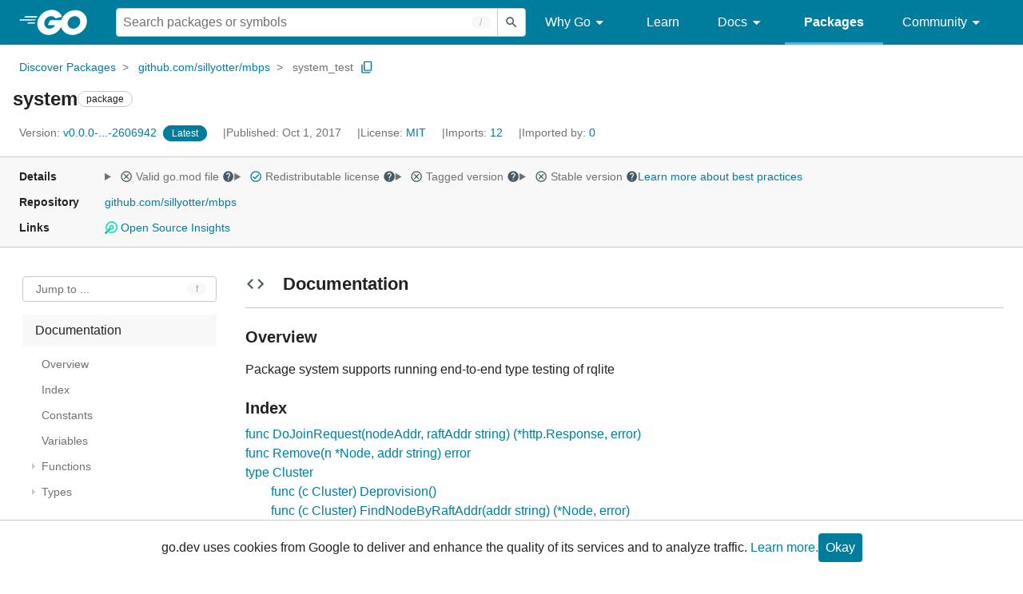

--- FILE ---
content_type: text/html; charset=utf-8
request_url: https://pkg.go.dev/github.com/sillyotter/mbps/system_test
body_size: 71541
content:


<!DOCTYPE html>
<html lang="en" data-layout="responsive" data-local="">
  <head>
    
    <script>
      window.addEventListener('error', window.__err=function f(e){f.p=f.p||[];f.p.push(e)});
    </script>
    <script>
      (function() {
        const theme = document.cookie.match(/prefers-color-scheme=(light|dark|auto)/)?.[1]
        if (theme) {
          document.querySelector('html').setAttribute('data-theme', theme);
        }
      }())
    </script>
    <meta charset="utf-8">
    <meta http-equiv="X-UA-Compatible" content="IE=edge">
    <meta name="viewport" content="width=device-width, initial-scale=1.0">
    <meta name="Description" content="Package system supports running end-to-end type testing of rqlite">
    
    <meta class="js-gtmID" data-gtmid="GTM-W8MVQXG">
    <link rel="shortcut icon" href="/static/shared/icon/favicon.ico">
    
  
    <link rel="canonical" href="https://pkg.go.dev/github.com/sillyotter/mbps/system_test">
  

    <link href="/static/frontend/frontend.min.css?version=prod-frontend-00127-v4s" rel="stylesheet">
    
    <link rel="search" type="application/opensearchdescription+xml" href="/opensearch.xml" title="Go Packages">
    
    
  <title>system package - github.com/sillyotter/mbps/system_test - Go Packages</title>

    
  <link href="/static/frontend/unit/unit.min.css?version=prod-frontend-00127-v4s" rel="stylesheet">
  
  <link href="/static/frontend/unit/main/main.min.css?version=prod-frontend-00127-v4s" rel="stylesheet">


  </head>
  <body>
    
    <script>
      function loadScript(src, mod = true) {
        let s = document.createElement('script');
        s.src = src;
        if (mod) {
          s.type = 'module';
          s.async = true;
          s.defer = true
        }
        document.head.appendChild(s);
      }
      loadScript("/third_party/dialog-polyfill/dialog-polyfill.js", false)
      loadScript("/static/frontend/frontend.js");
    </script>
    
  <header class="go-Header go-Header--full js-siteHeader">
    <div class="go-Header-inner go-Header-inner--dark">
      <nav class="go-Header-nav">
        <a href="https://go.dev/" class="js-headerLogo" data-gtmc="nav link"
            data-test-id="go-header-logo-link" role="heading" aria-level="1">
          <img class="go-Header-logo" src="/static/shared/logo/go-white.svg" alt="Go">
        </a>
         <div class="skip-navigation-wrapper">
            <a class="skip-to-content-link" aria-label="Skip to main content" href="#main-content"> Skip to Main Content </a>
          </div>
        <div class="go-Header-rightContent">
          
<div class="go-SearchForm js-searchForm">
  <form
    class="go-InputGroup go-ShortcutKey go-SearchForm-form"
    action="/search"
    data-shortcut="/"
    data-shortcut-alt="search"
    data-gtmc="search form"
    aria-label="Search for a package"
    role="search"
  >
    <input name="q" class="go-Input js-searchFocus" aria-label="Search for a package" type="search"
        autocapitalize="off" autocomplete="off" autocorrect="off" spellcheck="false"
        placeholder="Search packages or symbols"
        value="" />
    <input name="m" value="" hidden>
    <button class="go-Button go-Button--inverted" aria-label="Submit search">
      <img
        class="go-Icon"
        height="24"
        width="24"
        src="/static/shared/icon/search_gm_grey_24dp.svg"
        alt=""
      />
    </button>
  </form>
  <button class="go-SearchForm-expandSearch js-expandSearch" data-gtmc="nav button"
      aria-label="Open search" data-test-id="expand-search">
    <img class="go-Icon go-Icon--inverted" height="24" width="24"
        src="/static/shared/icon/search_gm_grey_24dp.svg" alt="">

  </button>
</div>

          <ul class="go-Header-menu">
            <li class="go-Header-menuItem">
              <a class="js-desktop-menu-hover" href="#" data-gtmc="nav link">
                Why Go
                <img class="go-Icon" height="24" width="24" src="/static/shared/icon/arrow_drop_down_gm_grey_24dp.svg" alt="submenu dropdown icon">
              </a>
              <ul class="go-Header-submenu go-Header-submenu--why js-desktop-submenu-hover" aria-label="submenu">
                  <li class="go-Header-submenuItem">
                    <div>
                      <a href="https://go.dev/solutions#case-studies">
                        <span>Case Studies</span>
                      </a>
                    </div>
                    <p>Common problems companies solve with Go</p>
                  </li>
                  <li class="go-Header-submenuItem">
                    <div>
                      <a href="https://go.dev/solutions#use-cases">
                        <span>Use Cases</span>
                      </a>
                    </div>
                    <p>Stories about how and why companies use Go</p>
                  </li>
                  <li class="go-Header-submenuItem">
                    <div>
                      <a href="https://go.dev/security/">
                        <span>Security</span>
                      </a>
                    </div>
                    <p>How Go can help keep you secure by default</p>
                  </li>
              </ul>
            </li>
            <li class="go-Header-menuItem">
              <a href="https://go.dev/learn/" data-gtmc="nav link">Learn</a>
            </li>
            <li class="go-Header-menuItem">
              <a class="js-desktop-menu-hover" href="#" data-gtmc="nav link">
                Docs
                <img class="go-Icon" height="24" width="24" src="/static/shared/icon/arrow_drop_down_gm_grey_24dp.svg" alt="submenu dropdown icon">
              </a>
              <ul class="go-Header-submenu go-Header-submenu--docs js-desktop-submenu-hover" aria-label="submenu">
                <li class="go-Header-submenuItem">
                  <div>
                    <a href="https://go.dev/doc/effective_go">
                      <span>Effective Go</span>
                    </a>
                  </div>
                  <p>Tips for writing clear, performant, and idiomatic Go code</p>
                </li>
                <li class="go-Header-submenuItem">
                  <div>
                    <a href="https://go.dev/doc/">
                      <span>Go User Manual</span>
                    </a>
                  </div>
                  <p>A complete introduction to building software with Go</p>
                </li>
                <li class="go-Header-submenuItem">
                  <div>
                    <a href="https://pkg.go.dev/std">
                      <span>Standard library</span>
                    </a>
                  </div>
                  <p>Reference documentation for Go's standard library</p>
                </li>
                <li class="go-Header-submenuItem">
                  <div>
                    <a href="https://go.dev/doc/devel/release">
                      <span>Release Notes</span>
                    </a>
                  </div>
                  <p>Learn what's new in each Go release</p>
                </li>
              </ul>
            </li>
            <li class="go-Header-menuItem go-Header-menuItem--active">
              <a href="/" data-gtmc="nav link">Packages</a>
            </li>
            <li class="go-Header-menuItem">
              <a class="js-desktop-menu-hover" href="#" data-gtmc="nav link">
                Community
                <img class="go-Icon" height="24" width="24" src="/static/shared/icon/arrow_drop_down_gm_grey_24dp.svg" alt="submenu dropdown icon">
              </a>
              <ul class="go-Header-submenu go-Header-submenu--community js-desktop-submenu-hover" aria-label="submenu">
                <li class="go-Header-submenuItem">
                  <div>
                    <a href="https://go.dev/talks/">
                      <span>Recorded Talks</span>
                    </a>
                  </div>
                  <p>Videos from prior events</p>
                </li>
                <li class="go-Header-submenuItem">
                  <div>
                    <a href="https://www.meetup.com/pro/go">
                      <span>Meetups</span>
                      <i class="material-icons">
                        <img class="go-Icon" height="24" width="24"
                            src="/static/shared/icon/launch_gm_grey_24dp.svg" alt="">
                      </i>
                    </a>
                  </div>
                  <p>Meet other local Go developers</p>
                </li>
                <li class="go-Header-submenuItem">
                  <div>
                    <a href="https://github.com/golang/go/wiki/Conferences">
                      <span>Conferences</span>
                      <i class="material-icons">
                        <img class="go-Icon" height="24" width="24"
                            src="/static/shared/icon/launch_gm_grey_24dp.svg" alt="">
                      </i>
                    </a>
                  </div>
                  <p>Learn and network with Go developers from around the world</p>
                </li>
                <li class="go-Header-submenuItem">
                  <div>
                    <a href="https://go.dev/blog">
                      <span>Go blog</span>
                    </a>
                  </div>
                  <p>The Go project's official blog.</p>
                </li>
                <li class="go-Header-submenuItem">
                  <div>
                    <a href="https://go.dev/help">
                      <span>Go project</span>
                    </a>
                  </div>
                  <p>Get help and stay informed from Go</p>
                </li>
                <li class="go-Header-submenuItem">
                  <div>
                    Get connected
                  </div>
                  <p></p>
                  <div class="go-Header-socialIcons">
                      <a
                        class="go-Header-socialIcon"
                        aria-label="Get connected with google-groups (Opens in new window)"
                        title="Get connected with google-groups (Opens in new window)"
                        href="https://groups.google.com/g/golang-nuts">
                        <img src="/static/shared/logo/social/google-groups.svg" />
                      </a>
                      <a
                        class="go-Header-socialIcon"
                        aria-label="Get connected with github (Opens in new window)"
                        title="Get connected with github (Opens in new window)"
                        href="https://github.com/golang">
                        <img src="/static/shared/logo/social/github.svg" />
                      </a>
                      <a
                        class="go-Header-socialIcon"
                        aria-label="Get connected with twitter (Opens in new window)"
                        title="Get connected with twitter (Opens in new window)"
                        href="https://twitter.com/golang">
                        <img src="/static/shared/logo/social/twitter.svg" />
                      </a>
                      <a
                        class="go-Header-socialIcon"
                        aria-label="Get connected with reddit (Opens in new window)"
                        title="Get connected with reddit (Opens in new window)"
                        href="https://www.reddit.com/r/golang/">
                        <img src="/static/shared/logo/social/reddit.svg" />
                      </a>
                      <a
                        class="go-Header-socialIcon"
                        aria-label="Get connected with slack (Opens in new window)"
                        title="Get connected with slack (Opens in new window)"
                        href="https://invite.slack.golangbridge.org/">
                        <img src="/static/shared/logo/social/slack.svg" />
                      </a>
                      <a
                        class="go-Header-socialIcon"
                        aria-label="Get connected with stack-overflow (Opens in new window)"
                        title=""
                        href="https://stackoverflow.com/collectives/go">
                        <img src="/static/shared/logo/social/stack-overflow.svg" />
                      </a>
                  </div>
                </li>
              </ul>
            </li>
          </ul>
          <button class="go-Header-navOpen js-headerMenuButton go-Header-navOpen--white" data-gtmc="nav button" aria-label="Open navigation">
          </button>
        </div>
      </nav>
    </div>
  </header>
  <aside class="go-NavigationDrawer js-header">
    <nav class="go-NavigationDrawer-nav">
      <div class="go-NavigationDrawer-header">
        <a href="https://go.dev/">
          <img class="go-NavigationDrawer-logo" src="/static/shared/logo/go-blue.svg" alt="Go.">
        </a>
      </div>
      <ul class="go-NavigationDrawer-list">
          <li class="go-NavigationDrawer-listItem js-mobile-subnav-trigger go-NavigationDrawer-hasSubnav">
            <a href="#">
              <span>Why Go</span>
              <i class="material-icons">
                <img class="go-Icon" height="24" width="24"
                  src="/static/shared/icon/navigate_next_gm_grey_24dp.svg" alt="">
              </i>
            </a>

            <div class="go-NavigationDrawer go-NavigationDrawer-submenuItem">
              <div class="go-NavigationDrawer-nav">
                <div class="go-NavigationDrawer-header">
                  <a href="#">
                    <i class="material-icons">
                      <img class="go-Icon" height="24" width="24"
                        src="/static/shared/icon/navigate_before_gm_grey_24dp.svg" alt="">
                      </i>
                      Why Go
                  </a>
                </div>
                <ul class="go-NavigationDrawer-list">
                  <li class="go-NavigationDrawer-listItem">
                    <a href="https://go.dev/solutions#case-studies">
                      Case Studies
                    </a>
                  </li>
                  <li class="go-NavigationDrawer-listItem">
                    <a href="https://go.dev/solutions#use-cases">
                      Use Cases
                    </a>
                  </li>
                  <li class="go-NavigationDrawer-listItem">
                    <a href="https://go.dev/security/">
                      Security
                    </a>
                  </li>
                </ul>
              </div>
            </div>
          </li>
          <li class="go-NavigationDrawer-listItem">
            <a href="https://go.dev/learn/">Learn</a>
          </li>
          <li class="go-NavigationDrawer-listItem js-mobile-subnav-trigger go-NavigationDrawer-hasSubnav">
            <a href="#">
              <span>Docs</span>
              <i class="material-icons">
                <img class="go-Icon" height="24" width="24"
                  src="/static/shared/icon/navigate_next_gm_grey_24dp.svg" alt="">
              </i>
            </a>

            <div class="go-NavigationDrawer go-NavigationDrawer-submenuItem">
              <div class="go-NavigationDrawer-nav">
                <div class="go-NavigationDrawer-header">
                  <a href="#"><i class="material-icons">
                    <img class="go-Icon" height="24" width="24"
                      src="/static/shared/icon/navigate_before_gm_grey_24dp.svg" alt="">
                    </i>
                    Docs
                  </a>
                </div>
                <ul class="go-NavigationDrawer-list">
                  <li class="go-NavigationDrawer-listItem">
                    <a href="https://go.dev/doc/effective_go">
                      Effective Go
                    </a>
                  </li>
                  <li class="go-NavigationDrawer-listItem">
                    <a href="https://go.dev/doc/">
                      Go User Manual
                    </a>
                  </li>
                  <li class="go-NavigationDrawer-listItem">
                    <a href="https://pkg.go.dev/std">
                      Standard library
                    </a>
                  </li>
                  <li class="go-NavigationDrawer-listItem">
                    <a href="https://go.dev/doc/devel/release">
                      Release Notes
                    </a>
                  </li>
                </ul>
              </div>
            </div>
          </li>
          <li class="go-NavigationDrawer-listItem go-NavigationDrawer-listItem--active">
            <a href="/">Packages</a>
          </li>
          <li class="go-NavigationDrawer-listItem js-mobile-subnav-trigger go-NavigationDrawer-hasSubnav">
            <a href="#">
              <span>Community</span>
              <i class="material-icons">
                <img class="go-Icon" height="24" width="24"
                  src="/static/shared/icon/navigate_next_gm_grey_24dp.svg" alt="">
              </i>
            </a>
            <div class="go-NavigationDrawer go-NavigationDrawer-submenuItem">
              <div class="go-NavigationDrawer-nav">
                <div class="go-NavigationDrawer-header">
                  <a href="#">
                    <i class="material-icons">
                      <img class="go-Icon" height="24" width="24"
                        src="/static/shared/icon/navigate_before_gm_grey_24dp.svg" alt="">
                    </i>
                    Community
                  </a>
                </div>
                <ul class="go-NavigationDrawer-list">
                  <li class="go-NavigationDrawer-listItem">
                    <a href="https://go.dev/talks/">
                      Recorded Talks
                    </a>
                  </li>
                  <li class="go-NavigationDrawer-listItem">
                    <a href="https://www.meetup.com/pro/go">
                      Meetups
                      <i class="material-icons">
                      <img class="go-Icon" height="24" width="24"
                          src="/static/shared/icon/launch_gm_grey_24dp.svg" alt="">
                      </i>
                    </a>
                  </li>
                  <li class="go-NavigationDrawer-listItem">
                    <a href="https://github.com/golang/go/wiki/Conferences">
                      Conferences
                      <i class="material-icons">
                        <img class="go-Icon" height="24" width="24" src="/static/shared/icon/launch_gm_grey_24dp.svg" alt="">
                      </i>
                    </a>
                  </li>
                  <li class="go-NavigationDrawer-listItem">
                    <a href="https://go.dev/blog">
                      Go blog
                    </a>
                  </li>
                  <li class="go-NavigationDrawer-listItem">
                    <a href="https://go.dev/help">
                      Go project
                    </a>
                  </li>
                  <li class="go-NavigationDrawer-listItem">
                    <div>Get connected</div>
                    <div class="go-Header-socialIcons">
                        <a class="go-Header-socialIcon" href="https://groups.google.com/g/golang-nuts"><img src="/static/shared/logo/social/google-groups.svg" /></a>
                        <a class="go-Header-socialIcon" href="https://github.com/golang"><img src="/static/shared/logo/social/github.svg" /></a>
                        <a class="go-Header-socialIcon" href="https://twitter.com/golang"><img src="/static/shared/logo/social/twitter.svg" /></a>
                        <a class="go-Header-socialIcon" href="https://www.reddit.com/r/golang/"><img src="/static/shared/logo/social/reddit.svg" /></a>
                        <a class="go-Header-socialIcon" href="https://invite.slack.golangbridge.org/"><img src="/static/shared/logo/social/slack.svg" /></a>
                        <a class="go-Header-socialIcon" href="https://stackoverflow.com/collectives/go"><img src="/static/shared/logo/social/stack-overflow.svg" /></a>
                    </div>
                  </li>
                </ul>
              </div>
            </div>
          </li>
      </ul>
    </nav>
  </aside>
  <div class="go-NavigationDrawer-scrim js-scrim" role="presentation"></div>

    
  <main class="go-Main" id="main-content">
    <div class="go-Main-banner" role="alert"></div>
    <header class="go-Main-header js-mainHeader">
  
  
  <nav class="go-Main-headerBreadcrumb go-Breadcrumb" aria-label="Breadcrumb" data-test-id="UnitHeader-breadcrumb">
    <ol>
      
        
          <li data-test-id="UnitHeader-breadcrumbItem">
            <a href="/" data-gtmc="breadcrumb link">Discover Packages</a>
          </li>
        
          <li data-test-id="UnitHeader-breadcrumbItem">
            <a href="/github.com/sillyotter/mbps" data-gtmc="breadcrumb link">github.com/sillyotter/mbps</a>
          </li>
        
        <li>
          <a href="/github.com/sillyotter/mbps@v0.0.0-20171001102827-2606942b7396/system_test" data-gtmc="breadcrumb link" aria-current="location"
              data-test-id="UnitHeader-breadcrumbCurrent">
            system_test
          </a>
          
            <button
              class="go-Button go-Button--inline go-Clipboard js-clipboard"
              title="Copy path to clipboard.&#10;&#10;github.com/sillyotter/mbps/system_test"
              aria-label="Copy Path to Clipboard"
              data-to-copy="github.com/sillyotter/mbps/system_test"
              data-gtmc="breadcrumbs button"
            >
              <img
                class="go-Icon go-Icon--accented"
                height="24"
                width="24"
                src="/static/shared/icon/content_copy_gm_grey_24dp.svg"
                alt=""
              >
            </button>
          
        
      </li>
    </ol>
  </nav>

  <div class="go-Main-headerContent">
    
  <div class="go-Main-headerTitle js-stickyHeader">
    <a class="go-Main-headerLogo" href="https://go.dev/" aria-hidden="true" tabindex="-1" data-gtmc="header link" aria-label="Link to Go Homepage">
      <img height="78" width="207" src="/static/shared/logo/go-blue.svg" alt="Go">
    </a>
    <h1 class="UnitHeader-titleHeading" data-test-id="UnitHeader-title">system</h1>
    
      <span class="go-Chip go-Chip--inverted">package</span>
    
    
      
        <button
          class="go-Button go-Button--inline go-Clipboard js-clipboard"
          title="Copy path to clipboard.&#10;&#10;github.com/sillyotter/mbps/system_test"
          aria-label="Copy Path to Clipboard"
          data-to-copy="github.com/sillyotter/mbps/system_test"
          data-gtmc="title button"
          tabindex="-1"
        >
          <img
            class="go-Icon go-Icon--accented"
            height="24"
            width="24"
            src="/static/shared/icon/content_copy_gm_grey_24dp.svg"
            alt=""
          />
        </button>
      
    
  </div>

    
      
  <div class="go-Main-headerDetails">
    
      
  <span class="go-Main-headerDetailItem" data-test-id="UnitHeader-version">
    <a href="?tab=versions" aria-label="Version: v0.0.0-...-2606942" 
    data-gtmc="header link" aria-describedby="version-description">
      <span class="go-textSubtle" aria-hidden="true">Version: </span>
        v0.0.0-...-2606942
    </a>
    <div class="screen-reader-only" id="version-description" hidden>
      Opens a new window with list of versions in this module.
    </div>
    
    <span class="DetailsHeader-badge--latest" data-test-id="UnitHeader-minorVersionBanner">
      <span class="go-Chip DetailsHeader-span--latest">Latest</span>
      <span class="go-Chip DetailsHeader-span--notAtLatest">
        Latest
        
  <details class="go-Tooltip js-tooltip" data-gtmc="tooltip">
    <summary>
      <img class="go-Icon go-Icon--inverted" height="24" width="24" src="/static/shared/icon/alert_gm_grey_24dp.svg" alt="Warning">
    </summary>
    <p>This package is not in the latest version of its module.</p>
  </details>

      </span>
      <a href="/github.com/sillyotter/mbps/system_test" aria-label="Go to Latest Version" data-gtmc="header link">
        <span class="go-Chip go-Chip--alert DetailsHeader-span--goToLatest">Go to latest</span>
      </a>
    </span>
  </span>

      
  <span class="go-Main-headerDetailItem" data-test-id="UnitHeader-commitTime">
    Published: Oct  1, 2017
  </span>

      
  <span class="go-Main-headerDetailItem" data-test-id="UnitHeader-licenses">
    License: <a href="/github.com/sillyotter/mbps/system_test?tab=licenses" data-test-id="UnitHeader-license" 
        data-gtmc="header link" aria-describedby="license-description">MIT</a>
      
    
  </span>
  <div class="screen-reader-only" id="license-description" hidden>
    Opens a new window with license information.
  </div>

      
        
  <span class="go-Main-headerDetailItem" data-test-id="UnitHeader-imports">
    <a href="/github.com/sillyotter/mbps/system_test?tab=imports" aria-label="Imports: 12"
        data-gtmc="header link" aria-describedby="imports-description">
      <span class="go-textSubtle">Imports: </span>12
    </a>
  </span>
  <div class="screen-reader-only" id="imports-description" hidden>
    Opens a new window with list of imports.
  </div>

        
  <span class="go-Main-headerDetailItem" data-test-id="UnitHeader-importedby">
    <a href="/github.com/sillyotter/mbps/system_test?tab=importedby" aria-label="Imported By: 0"
        data-gtmc="header link" aria-describedby="importedby-description">
       <span class="go-textSubtle">Imported by: </span>0
    </a>
  </span>
  <div class="screen-reader-only" id="importedby-description" hidden>
    Opens a new window with list of known importers.
  </div>

      
    
  </div>
  
  <div class="UnitHeader-overflowContainer">
    <svg class="UnitHeader-overflowImage" xmlns="http://www.w3.org/2000/svg" height="24" viewBox="0 0 24 24" width="24">
      <path d="M0 0h24v24H0z" fill="none"/>
      <path d="M12 8c1.1 0 2-.9 2-2s-.9-2-2-2-2 .9-2 2 .9 2 2 2zm0 2c-1.1 0-2 .9-2 2s.9 2 2 2 2-.9 2-2-.9-2-2-2zm0 6c-1.1 0-2 .9-2 2s.9 2 2 2 2-.9 2-2-.9-2-2-2z"/>
    </svg>
    <select class="UnitHeader-overflowSelect js-selectNav" tabindex="-1">
      <option value="/">Main</option>
      <option value="/github.com/sillyotter/mbps/system_test?tab=versions">
        Versions
      </option>
      <option value="/github.com/sillyotter/mbps/system_test?tab=licenses">
        Licenses
      </option>
      
        <option value="/github.com/sillyotter/mbps/system_test?tab=imports">
          Imports
        </option>
        <option value="/github.com/sillyotter/mbps/system_test?tab=importedby">
          Imported By
        </option>
      
    </select>
  </div>


    
  </div>

</header>
    
      <aside class="go-Main-aside  js-mainAside">
  
  <div class="UnitMeta">
    <h2 class="go-textLabel">Details</h2>
    
  <ul class="UnitMeta-details">
    <li>
      <details class="go-Tooltip js-tooltip" data-gtmc="tooltip">
        <summary class="go-textSubtle">
          
  <img class="go-Icon"
    tabindex="0"
    role="button"src="/static/shared/icon/cancel_gm_grey_24dp.svg" alt="unchecked" aria-label="Missing or invalid file, toggle tooltip"height="24" width="24">

          Valid go.mod file
          <img class="go-Icon" role="button" tabindex="0" src="/static/shared/icon/help_gm_grey_24dp.svg" alt="" aria-label="Toggle go.mod validity tooltip" height="24" width="24">
        </summary>
        <p aria-live="polite" role="tooltip">
          The Go module system was introduced in Go 1.11 and is the official dependency management
          solution for Go.
        </p>
      </details>
    </li>
    <li>
      <details class="go-Tooltip js-tooltip" data-gtmc="tooltip">
        <summary class="go-textSubtle">
          
  <img class="go-Icon go-Icon--accented"
    tabindex="0"
    role="button"src="/static/shared/icon/check_circle_gm_grey_24dp.svg" alt="checked" aria-label="Valid file, toggle tooltip"height="24" width="24">

          Redistributable license
          <img class="go-Icon" role="button" tabindex="0" src="/static/shared/icon/help_gm_grey_24dp.svg" alt="" aria-label="Toggle redistributable help tooltip" height="24" width="24">
        </summary>
        <p aria-live="polite" role="tooltip">
          Redistributable licenses place minimal restrictions on how software can be used,
          modified, and redistributed.
        </p>
      </details>
    </li>
    <li>
      <details class="go-Tooltip js-tooltip" data-gtmc="tooltip">
        <summary class="go-textSubtle">
          
  <img class="go-Icon"
    tabindex="0"
    role="button"src="/static/shared/icon/cancel_gm_grey_24dp.svg" alt="unchecked" aria-label="Missing or invalid file, toggle tooltip"height="24" width="24">

          Tagged version
          <img class="go-Icon" role="button" tabindex="0" src="/static/shared/icon/help_gm_grey_24dp.svg" alt="" aria-label="Toggle tagged version tooltip" height="24" width="24">
        </summary>
        <p aria-live="polite" role="tooltip">Modules with tagged versions give importers more predictable builds.</p>
      </details>
    </li>
    <li>
      <details class="go-Tooltip js-tooltip" data-gtmc="tooltip">
        <summary class="go-textSubtle">
          
  <img class="go-Icon"
    tabindex="0"
    role="button"src="/static/shared/icon/cancel_gm_grey_24dp.svg" alt="unchecked" aria-label="Missing or invalid file, toggle tooltip"height="24" width="24">

          Stable version
          <img class="go-Icon" role="button" tabindex="0" aria-label="Toggle stable version tooltip" src="/static/shared/icon/help_gm_grey_24dp.svg" alt="" height="24" width="24">
        </summary>
        <p aria-live="polite" role="tooltip">When a project reaches major version v1 it is considered stable.</p>
      </details>
    </li>
    <li class="UnitMeta-detailsLearn">
      <a href="/about#best-practices" data-gtmc="meta link">Learn more about best practices</a>
    </li>
  </ul>

    <h2 class="go-textLabel">Repository</h2>
    <div class="UnitMeta-repo">
      
        <a href="https://github.com/sillyotter/mbps" title="https://github.com/sillyotter/mbps" target="_blank" rel="noopener">
          github.com/sillyotter/mbps
        </a>
      
    </div>
    
      <h2 class="go-textLabel" data-test-id="links-heading">Links</h2>
      <ul class="UnitMeta-links">
        
        
          <li>
            <a href="https://deps.dev/go/github.com%2Fsillyotter%2Fmbps/v0.0.0-20171001102827-2606942b7396" title="View this module on Open Source Insights"
              target="_blank" rel="noopener" data-test-id="meta-link-depsdev">
              <img class="link-Icon" src="/static/shared/icon/depsdev-logo.svg"
                alt="Open Source Insights Logo" />
              Open Source Insights
            </a>
          </li>
        
        
        
  

        
  

        
  

      </ul>
    
  </div>

</aside>
    
    <nav class="go-Main-nav go-Main-nav--sticky js-mainNav" aria-label="Outline">
  <div class="go-Main-navDesktop">
    
  <div class="UnitOutline-jumpTo">
    <button class="UnitOutline-jumpToInput go-ShortcutKey js-jumpToInput"
        aria-controls="jump-to-modal"
        aria-label="Open Jump to Identifier"
        data-shortcut="f"
        data-shortcut-alt="find"
        data-test-id="jump-to-button" data-gtmc="outline button">
      Jump to ...
    </button>
  </div>
  <ul class="go-Tree js-tree" role="tree" aria-label="Outline">
    
    
      <li>
        <a href="#section-documentation" data-gtmc="outline link">
          Documentation
        </a>
        
<ul>
  
    <li>
      <a href="#pkg-overview" data-gtmc="doc outline link">Overview</a>
    </li>
  <li class="DocNav-overview">
      <a href="#pkg-index" data-gtmc="doc outline link">
        Index
      </a>
    </li>
    <li class="DocNav-constants">
      <a href="#pkg-constants" data-gtmc="doc outline link">
        Constants
      </a>
    </li>
    <li class="DocNav-variables">
      <a href="#pkg-variables" data-gtmc="doc outline link">
        Variables
      </a>
    </li>
    <li class="DocNav-functions">
      <a href="#pkg-functions" data-gtmc="doc outline link">
        Functions
      </a>
      
        <ul>
          
            <li>
              <a href="#DoJoinRequest" title="DoJoinRequest(nodeAddr, raftAddr)" data-gtmc="doc outline link">
                DoJoinRequest(nodeAddr, raftAddr)
              </a>
            </li>
          
            <li>
              <a href="#Remove" title="Remove(n, addr)" data-gtmc="doc outline link">
                Remove(n, addr)
              </a>
            </li>
          
        </ul>
      
    </li>
    <li class="DocNav-types">
      <a href="#pkg-types" data-gtmc="doc outline link">
        Types
      </a>
      <ul>
        
          
          <li>
            <a href="#Cluster" title="type Cluster" data-gtmc="doc outline link">
              type Cluster
            </a>
            
              <ul>
                
                
                  <li>
                    <a href="#Cluster.Deprovision" title="(c) Deprovision()"
                        data-gtmc="doc outline link">
                      (c) Deprovision()
                    </a>
                  </li>
                
                  <li>
                    <a href="#Cluster.FindNodeByRaftAddr" title="(c) FindNodeByRaftAddr(addr)"
                        data-gtmc="doc outline link">
                      (c) FindNodeByRaftAddr(addr)
                    </a>
                  </li>
                
                  <li>
                    <a href="#Cluster.Followers" title="(c) Followers()"
                        data-gtmc="doc outline link">
                      (c) Followers()
                    </a>
                  </li>
                
                  <li>
                    <a href="#Cluster.Leader" title="(c) Leader()"
                        data-gtmc="doc outline link">
                      (c) Leader()
                    </a>
                  </li>
                
                  <li>
                    <a href="#Cluster.RemoveNode" title="(c) RemoveNode(node)"
                        data-gtmc="doc outline link">
                      (c) RemoveNode(node)
                    </a>
                  </li>
                
                  <li>
                    <a href="#Cluster.WaitForNewLeader" title="(c) WaitForNewLeader(old)"
                        data-gtmc="doc outline link">
                      (c) WaitForNewLeader(old)
                    </a>
                  </li>
                
              </ul>
             
          </li>
        
          
          <li>
            <a href="#Node" title="type Node" data-gtmc="doc outline link">
              type Node
            </a>
            
              <ul>
                
                
                  <li>
                    <a href="#Node.ConfirmRedirect" title="(n) ConfirmRedirect(host)"
                        data-gtmc="doc outline link">
                      (n) ConfirmRedirect(host)
                    </a>
                  </li>
                
                  <li>
                    <a href="#Node.Deprovision" title="(n) Deprovision()"
                        data-gtmc="doc outline link">
                      (n) Deprovision()
                    </a>
                  </li>
                
                  <li>
                    <a href="#Node.Execute" title="(n) Execute(stmt)"
                        data-gtmc="doc outline link">
                      (n) Execute(stmt)
                    </a>
                  </li>
                
                  <li>
                    <a href="#Node.ExecuteMulti" title="(n) ExecuteMulti(stmts)"
                        data-gtmc="doc outline link">
                      (n) ExecuteMulti(stmts)
                    </a>
                  </li>
                
                  <li>
                    <a href="#Node.Expvar" title="(n) Expvar()"
                        data-gtmc="doc outline link">
                      (n) Expvar()
                    </a>
                  </li>
                
                  <li>
                    <a href="#Node.Join" title="(n) Join(leader)"
                        data-gtmc="doc outline link">
                      (n) Join(leader)
                    </a>
                  </li>
                
                  <li>
                    <a href="#Node.Query" title="(n) Query(stmt)"
                        data-gtmc="doc outline link">
                      (n) Query(stmt)
                    </a>
                  </li>
                
                  <li>
                    <a href="#Node.QueryMulti" title="(n) QueryMulti(stmts)"
                        data-gtmc="doc outline link">
                      (n) QueryMulti(stmts)
                    </a>
                  </li>
                
                  <li>
                    <a href="#Node.SameAs" title="(n) SameAs(o)"
                        data-gtmc="doc outline link">
                      (n) SameAs(o)
                    </a>
                  </li>
                
                  <li>
                    <a href="#Node.Status" title="(n) Status()"
                        data-gtmc="doc outline link">
                      (n) Status()
                    </a>
                  </li>
                
                  <li>
                    <a href="#Node.WaitForLeader" title="(n) WaitForLeader()"
                        data-gtmc="doc outline link">
                      (n) WaitForLeader()
                    </a>
                  </li>
                
              </ul>
             
          </li>
         
      </ul>
    </li>
  
  
</ul>

      </li>
    
    
      <li>
        <a href="#section-sourcefiles" data-gtmc="outline link">
          Source Files
        </a>
      </li>
    
    
  </ul>

  </div>
  <div class="go-Main-navMobile js-mainNavMobile">
    <label class="go-Label">
      <select class="go-Select">
        
          <option selected disabled>Documentation</option>
        
      </select>
    </label>
  </div>
</nav>
    <article class="go-Main-article js-mainContent">
  <div class="UnitDetails" data-test-id="UnitDetails" style="display: block;">
    <div class="UnitDetails-content js-unitDetailsContent" data-test-id="UnitDetails-content">
      
      
        
          
  <div class="UnitDoc">
    <h2 class="UnitDoc-title" id="section-documentation">
      <img class="go-Icon" height="24" width="24" src="/static/shared/icon/code_gm_grey_24dp.svg" alt="">
      Documentation
      <a class="UnitDoc-idLink" href="#section-documentation" title="Go to Documentation" aria-label="Go to Documentation">¶</a>
    </h2>
    
  
    
  

    <div class="Documentation js-documentation">
      
        

<div class="Documentation-content js-docContent"> <section class="Documentation-overview">
    <h3 tabindex="-1" id="pkg-overview" class="Documentation-overviewHeader">Overview <a href="#pkg-overview" title="Go to Overview" aria-label="Go to Overview">¶</a></h3>

<p>Package system supports running end-to-end type testing of rqlite
</p>
</section><section class="Documentation-index">
    <h3 id="pkg-index" class="Documentation-indexHeader">Index <a href="#pkg-index" title="Go to Index" aria-label="Go to Index">¶</a></h3>

<ul class="Documentation-indexList">
<li class="Documentation-indexFunction">
        <a href="#DoJoinRequest">func DoJoinRequest(nodeAddr, raftAddr string) (*http.Response, error)</a></li>
<li class="Documentation-indexFunction">
        <a href="#Remove">func Remove(n *Node, addr string) error</a></li>
<li class="Documentation-indexType">
          <a href="#Cluster">type Cluster</a></li>
<li><ul class="Documentation-indexTypeMethods">
<li>
            <a href="#Cluster.Deprovision">func (c Cluster) Deprovision()</a></li>
<li>
            <a href="#Cluster.FindNodeByRaftAddr">func (c Cluster) FindNodeByRaftAddr(addr string) (*Node, error)</a></li>
<li>
            <a href="#Cluster.Followers">func (c Cluster) Followers() ([]*Node, error)</a></li>
<li>
            <a href="#Cluster.Leader">func (c Cluster) Leader() (*Node, error)</a></li>
<li>
            <a href="#Cluster.RemoveNode">func (c Cluster) RemoveNode(node *Node)</a></li>
<li>
            <a href="#Cluster.WaitForNewLeader">func (c Cluster) WaitForNewLeader(old *Node) (*Node, error)</a></li>
</ul></li>
<li class="Documentation-indexType">
          <a href="#Node">type Node</a></li>
<li><ul class="Documentation-indexTypeMethods">
<li>
            <a href="#Node.ConfirmRedirect">func (n *Node) ConfirmRedirect(host string) bool</a></li>
<li>
            <a href="#Node.Deprovision">func (n *Node) Deprovision()</a></li>
<li>
            <a href="#Node.Execute">func (n *Node) Execute(stmt string) (string, error)</a></li>
<li>
            <a href="#Node.ExecuteMulti">func (n *Node) ExecuteMulti(stmts []string) (string, error)</a></li>
<li>
            <a href="#Node.Expvar">func (n *Node) Expvar() (string, error)</a></li>
<li>
            <a href="#Node.Join">func (n *Node) Join(leader *Node) error</a></li>
<li>
            <a href="#Node.Query">func (n *Node) Query(stmt string) (string, error)</a></li>
<li>
            <a href="#Node.QueryMulti">func (n *Node) QueryMulti(stmts []string) (string, error)</a></li>
<li>
            <a href="#Node.SameAs">func (n *Node) SameAs(o *Node) bool</a></li>
<li>
            <a href="#Node.Status">func (n *Node) Status() (string, error)</a></li>
<li>
            <a href="#Node.WaitForLeader">func (n *Node) WaitForLeader() (string, error)</a></li>
</ul></li>
</ul>
</section><h3 tabindex="-1" id="pkg-constants" class="Documentation-constantsHeader">Constants <a href="#pkg-constants" title="Go to Constants" aria-label="Go to Constants">¶</a></h3>

  <section class="Documentation-constants"><p class="Documentation-empty">This section is empty.</p></section>

  <h3 tabindex="-1" id="pkg-variables" class="Documentation-variablesHeader">Variables <a href="#pkg-variables" title="Go to Variables" aria-label="Go to Variables">¶</a></h3>

  <section class="Documentation-variables"><p class="Documentation-empty">This section is empty.</p></section>

  <h3 tabindex="-1" id="pkg-functions" class="Documentation-functionsHeader">Functions <a href="#pkg-functions" title="Go to Functions" aria-label="Go to Functions">¶</a></h3>

  <section class="Documentation-functions"><div class="Documentation-function">
	  
  
  
    <h4 tabindex="-1" id="DoJoinRequest" data-kind="function" class="Documentation-functionHeader">
      <span>func <a class="Documentation-source" href="https://github.com/sillyotter/mbps/blob/2606942b7396/system_test/helpers.go#L285">DoJoinRequest</a> <a class="Documentation-idLink" href="#DoJoinRequest" title="Go to DoJoinRequest" aria-label="Go to DoJoinRequest">¶</a></span>
  <span class="Documentation-sinceVersion">
    
  </span>
</h4>

    
    <div class="Documentation-declaration">
      <pre>func DoJoinRequest(nodeAddr, raftAddr <a href="/builtin#string">string</a>) (*<a href="/net/http">http</a>.<a href="/net/http#Response">Response</a>, <a href="/builtin#error">error</a>)</pre>
    </div>
  <p>DoJoinRequest sends a join request to nodeAddr, for raftAddr.
</p>

  

        </div><div class="Documentation-function">
	  
  
  
    <h4 tabindex="-1" id="Remove" data-kind="function" class="Documentation-functionHeader">
      <span>func <a class="Documentation-source" href="https://github.com/sillyotter/mbps/blob/2606942b7396/system_test/helpers.go#L266">Remove</a> <a class="Documentation-idLink" href="#Remove" title="Go to Remove" aria-label="Go to Remove">¶</a></span>
  <span class="Documentation-sinceVersion">
    
  </span>
</h4>

    
    <div class="Documentation-declaration">
      <pre>func Remove(n *<a href="#Node">Node</a>, addr <a href="/builtin#string">string</a>) <a href="/builtin#error">error</a></pre>
    </div>
  <p>Remove tells the cluster at n to remove the node at addr. Assumes n is the leader.
</p>

  

        </div></section>

  <h3 tabindex="-1" id="pkg-types" class="Documentation-typesHeader">Types <a href="#pkg-types" title="Go to Types" aria-label="Go to Types">¶</a></h3>

  <section class="Documentation-types"><div class="Documentation-type">
      
  
  
    <h4 tabindex="-1" id="Cluster" data-kind="type" class="Documentation-typeHeader">
      <span>type <a class="Documentation-source" href="https://github.com/sillyotter/mbps/blob/2606942b7396/system_test/helpers.go#L183">Cluster</a> <a class="Documentation-idLink" href="#Cluster" title="Go to Cluster" aria-label="Go to Cluster">¶</a></span>
  <span class="Documentation-sinceVersion">
    
  </span>
</h4>

    
    <div class="Documentation-declaration">
      <pre>type Cluster []*<a href="#Node">Node</a></pre>
    </div>
  <p>Cluster represents a cluster of nodes.
</p>
<div class="Documentation-typeMethod">
    
  
  
    <h4 tabindex="-1" id="Cluster.Deprovision" data-kind="method" class="Documentation-typeMethodHeader">
      <span>func (Cluster) <a class="Documentation-source" href="https://github.com/sillyotter/mbps/blob/2606942b7396/system_test/helpers.go#L259">Deprovision</a> <a class="Documentation-idLink" href="#Cluster.Deprovision" title="Go to Cluster.Deprovision" aria-label="Go to Cluster.Deprovision">¶</a></span>
  <span class="Documentation-sinceVersion">
    
  </span>
</h4>

    
    <div class="Documentation-declaration">
      <pre>func (c <a href="#Cluster">Cluster</a>) Deprovision()</pre>
    </div>
  <p>Deprovision deprovisions every node in the cluster.
</p>

  

  </div><div class="Documentation-typeMethod">
    
  
  
    <h4 tabindex="-1" id="Cluster.FindNodeByRaftAddr" data-kind="method" class="Documentation-typeMethodHeader">
      <span>func (Cluster) <a class="Documentation-source" href="https://github.com/sillyotter/mbps/blob/2606942b7396/system_test/helpers.go#L249">FindNodeByRaftAddr</a> <a class="Documentation-idLink" href="#Cluster.FindNodeByRaftAddr" title="Go to Cluster.FindNodeByRaftAddr" aria-label="Go to Cluster.FindNodeByRaftAddr">¶</a></span>
  <span class="Documentation-sinceVersion">
    
  </span>
</h4>

    
    <div class="Documentation-declaration">
      <pre>func (c <a href="#Cluster">Cluster</a>) FindNodeByRaftAddr(addr <a href="/builtin#string">string</a>) (*<a href="#Node">Node</a>, <a href="/builtin#error">error</a>)</pre>
    </div>
  <p>FindNodeByRaftAddr returns the node with the given Raft address.
</p>

  

  </div><div class="Documentation-typeMethod">
    
  
  
    <h4 tabindex="-1" id="Cluster.Followers" data-kind="method" class="Documentation-typeMethodHeader">
      <span>func (Cluster) <a class="Documentation-source" href="https://github.com/sillyotter/mbps/blob/2606942b7396/system_test/helpers.go#L218">Followers</a> <a class="Documentation-idLink" href="#Cluster.Followers" title="Go to Cluster.Followers" aria-label="Go to Cluster.Followers">¶</a></span>
  <span class="Documentation-sinceVersion">
    
  </span>
</h4>

    
    <div class="Documentation-declaration">
      <pre>func (c <a href="#Cluster">Cluster</a>) Followers() ([]*<a href="#Node">Node</a>, <a href="/builtin#error">error</a>)</pre>
    </div>
  <p>Followers returns the slice of nodes in the cluster that are followers.
</p>

  

  </div><div class="Documentation-typeMethod">
    
  
  
    <h4 tabindex="-1" id="Cluster.Leader" data-kind="method" class="Documentation-typeMethodHeader">
      <span>func (Cluster) <a class="Documentation-source" href="https://github.com/sillyotter/mbps/blob/2606942b7396/system_test/helpers.go#L186">Leader</a> <a class="Documentation-idLink" href="#Cluster.Leader" title="Go to Cluster.Leader" aria-label="Go to Cluster.Leader">¶</a></span>
  <span class="Documentation-sinceVersion">
    
  </span>
</h4>

    
    <div class="Documentation-declaration">
      <pre>func (c <a href="#Cluster">Cluster</a>) Leader() (*<a href="#Node">Node</a>, <a href="/builtin#error">error</a>)</pre>
    </div>
  <p>Leader returns the leader node of a cluster.
</p>

  

  </div><div class="Documentation-typeMethod">
    
  
  
    <h4 tabindex="-1" id="Cluster.RemoveNode" data-kind="method" class="Documentation-typeMethodHeader">
      <span>func (Cluster) <a class="Documentation-source" href="https://github.com/sillyotter/mbps/blob/2606942b7396/system_test/helpers.go#L239">RemoveNode</a> <a class="Documentation-idLink" href="#Cluster.RemoveNode" title="Go to Cluster.RemoveNode" aria-label="Go to Cluster.RemoveNode">¶</a></span>
  <span class="Documentation-sinceVersion">
    
  </span>
</h4>

    
    <div class="Documentation-declaration">
      <pre>func (c <a href="#Cluster">Cluster</a>) RemoveNode(node *<a href="#Node">Node</a>)</pre>
    </div>
  <p>RemoveNode removes the given node from the list of nodes representing
a cluster.
</p>

  

  </div><div class="Documentation-typeMethod">
    
  
  
    <h4 tabindex="-1" id="Cluster.WaitForNewLeader" data-kind="method" class="Documentation-typeMethodHeader">
      <span>func (Cluster) <a class="Documentation-source" href="https://github.com/sillyotter/mbps/blob/2606942b7396/system_test/helpers.go#L195">WaitForNewLeader</a> <a class="Documentation-idLink" href="#Cluster.WaitForNewLeader" title="Go to Cluster.WaitForNewLeader" aria-label="Go to Cluster.WaitForNewLeader">¶</a></span>
  <span class="Documentation-sinceVersion">
    
  </span>
</h4>

    
    <div class="Documentation-declaration">
      <pre>func (c <a href="#Cluster">Cluster</a>) WaitForNewLeader(old *<a href="#Node">Node</a>) (*<a href="#Node">Node</a>, <a href="/builtin#error">error</a>)</pre>
    </div>
  <p>WaitForNewLeader waits for the leader to change from the node passed in.
</p>

  

  </div>
  

    </div><div class="Documentation-type">
      
  
  
    <h4 tabindex="-1" id="Node" data-kind="type" class="Documentation-typeHeader">
      <span>type <a class="Documentation-source" href="https://github.com/sillyotter/mbps/blob/2606942b7396/system_test/helpers.go#L20">Node</a> <a class="Documentation-idLink" href="#Node" title="Go to Node" aria-label="Go to Node">¶</a></span>
  <span class="Documentation-sinceVersion">
    
  </span>
</h4>

    
    <div class="Documentation-declaration">
      <pre>type Node struct {
<span id="Node.APIAddr" data-kind="field">	APIAddr  <a href="/builtin#string">string</a>
</span><span id="Node.RaftAddr" data-kind="field">	RaftAddr <a href="/builtin#string">string</a>
</span><span id="Node.Dir" data-kind="field">	Dir      <a href="/builtin#string">string</a>
</span><span id="Node.Store" data-kind="field">	Store    *<a href="/github.com/sillyotter/mbps@v0.0.0-20171001102827-2606942b7396/store">store</a>.<a href="/github.com/sillyotter/mbps@v0.0.0-20171001102827-2606942b7396/store#Store">Store</a>
</span><span id="Node.Service" data-kind="field">	Service  *<a href="/github.com/sillyotter/mbps@v0.0.0-20171001102827-2606942b7396/http">httpd</a>.<a href="/github.com/sillyotter/mbps@v0.0.0-20171001102827-2606942b7396/http#Service">Service</a>
</span>}</pre>
    </div>
  <p>Node represents a node under test.
</p>
<div class="Documentation-typeMethod">
    
  
  
    <h4 tabindex="-1" id="Node.ConfirmRedirect" data-kind="method" class="Documentation-typeMethodHeader">
      <span>func (*Node) <a class="Documentation-source" href="https://github.com/sillyotter/mbps/blob/2606942b7396/system_test/helpers.go#L137">ConfirmRedirect</a> <a class="Documentation-idLink" href="#Node.ConfirmRedirect" title="Go to Node.ConfirmRedirect" aria-label="Go to Node.ConfirmRedirect">¶</a></span>
  <span class="Documentation-sinceVersion">
    
  </span>
</h4>

    
    <div class="Documentation-declaration">
      <pre>func (n *<a href="#Node">Node</a>) ConfirmRedirect(host <a href="/builtin#string">string</a>) <a href="/builtin#bool">bool</a></pre>
    </div>
  <p>ConfirmRedirect confirms that the node responds with a redirect to the given host.
</p>

  

  </div><div class="Documentation-typeMethod">
    
  
  
    <h4 tabindex="-1" id="Node.Deprovision" data-kind="method" class="Documentation-typeMethodHeader">
      <span>func (*Node) <a class="Documentation-source" href="https://github.com/sillyotter/mbps/blob/2606942b7396/system_test/helpers.go#L34">Deprovision</a> <a class="Documentation-idLink" href="#Node.Deprovision" title="Go to Node.Deprovision" aria-label="Go to Node.Deprovision">¶</a></span>
  <span class="Documentation-sinceVersion">
    
  </span>
</h4>

    
    <div class="Documentation-declaration">
      <pre>func (n *<a href="#Node">Node</a>) Deprovision()</pre>
    </div>
  <p>Deprovision shuts down and removes all resources associated with the node.
</p>

  

  </div><div class="Documentation-typeMethod">
    
  
  
    <h4 tabindex="-1" id="Node.Execute" data-kind="method" class="Documentation-typeMethodHeader">
      <span>func (*Node) <a class="Documentation-source" href="https://github.com/sillyotter/mbps/blob/2606942b7396/system_test/helpers.go#L46">Execute</a> <a class="Documentation-idLink" href="#Node.Execute" title="Go to Node.Execute" aria-label="Go to Node.Execute">¶</a></span>
  <span class="Documentation-sinceVersion">
    
  </span>
</h4>

    
    <div class="Documentation-declaration">
      <pre>func (n *<a href="#Node">Node</a>) Execute(stmt <a href="/builtin#string">string</a>) (<a href="/builtin#string">string</a>, <a href="/builtin#error">error</a>)</pre>
    </div>
  <p>Execute executes a single statement against the node.
</p>

  

  </div><div class="Documentation-typeMethod">
    
  
  
    <h4 tabindex="-1" id="Node.ExecuteMulti" data-kind="method" class="Documentation-typeMethodHeader">
      <span>func (*Node) <a class="Documentation-source" href="https://github.com/sillyotter/mbps/blob/2606942b7396/system_test/helpers.go#L51">ExecuteMulti</a> <a class="Documentation-idLink" href="#Node.ExecuteMulti" title="Go to Node.ExecuteMulti" aria-label="Go to Node.ExecuteMulti">¶</a></span>
  <span class="Documentation-sinceVersion">
    
  </span>
</h4>

    
    <div class="Documentation-declaration">
      <pre>func (n *<a href="#Node">Node</a>) ExecuteMulti(stmts []<a href="/builtin#string">string</a>) (<a href="/builtin#string">string</a>, <a href="/builtin#error">error</a>)</pre>
    </div>
  <p>ExecuteMulti executes multiple statements against the node.
</p>

  

  </div><div class="Documentation-typeMethod">
    
  
  
    <h4 tabindex="-1" id="Node.Expvar" data-kind="method" class="Documentation-typeMethodHeader">
      <span>func (*Node) <a class="Documentation-source" href="https://github.com/sillyotter/mbps/blob/2606942b7396/system_test/helpers.go#L118">Expvar</a> <a class="Documentation-idLink" href="#Node.Expvar" title="Go to Node.Expvar" aria-label="Go to Node.Expvar">¶</a></span>
  <span class="Documentation-sinceVersion">
    
  </span>
</h4>

    
    <div class="Documentation-declaration">
      <pre>func (n *<a href="#Node">Node</a>) Expvar() (<a href="/builtin#string">string</a>, <a href="/builtin#error">error</a>)</pre>
    </div>
  <p>Expvar returns the expvar output for node.
</p>

  

  </div><div class="Documentation-typeMethod">
    
  
  
    <h4 tabindex="-1" id="Node.Join" data-kind="method" class="Documentation-typeMethodHeader">
      <span>func (*Node) <a class="Documentation-source" href="https://github.com/sillyotter/mbps/blob/2606942b7396/system_test/helpers.go#L86">Join</a> <a class="Documentation-idLink" href="#Node.Join" title="Go to Node.Join" aria-label="Go to Node.Join">¶</a></span>
  <span class="Documentation-sinceVersion">
    
  </span>
</h4>

    
    <div class="Documentation-declaration">
      <pre>func (n *<a href="#Node">Node</a>) Join(leader *<a href="#Node">Node</a>) <a href="/builtin#error">error</a></pre>
    </div>
  <p>Join instructs this node to join the leader.
</p>

  

  </div><div class="Documentation-typeMethod">
    
  
  
    <h4 tabindex="-1" id="Node.Query" data-kind="method" class="Documentation-typeMethodHeader">
      <span>func (*Node) <a class="Documentation-source" href="https://github.com/sillyotter/mbps/blob/2606942b7396/system_test/helpers.go#L60">Query</a> <a class="Documentation-idLink" href="#Node.Query" title="Go to Node.Query" aria-label="Go to Node.Query">¶</a></span>
  <span class="Documentation-sinceVersion">
    
  </span>
</h4>

    
    <div class="Documentation-declaration">
      <pre>func (n *<a href="#Node">Node</a>) Query(stmt <a href="/builtin#string">string</a>) (<a href="/builtin#string">string</a>, <a href="/builtin#error">error</a>)</pre>
    </div>
  <p>Query runs a single query against the node.
</p>

  

  </div><div class="Documentation-typeMethod">
    
  
  
    <h4 tabindex="-1" id="Node.QueryMulti" data-kind="method" class="Documentation-typeMethodHeader">
      <span>func (*Node) <a class="Documentation-source" href="https://github.com/sillyotter/mbps/blob/2606942b7396/system_test/helpers.go#L77">QueryMulti</a> <a class="Documentation-idLink" href="#Node.QueryMulti" title="Go to Node.QueryMulti" aria-label="Go to Node.QueryMulti">¶</a></span>
  <span class="Documentation-sinceVersion">
    
  </span>
</h4>

    
    <div class="Documentation-declaration">
      <pre>func (n *<a href="#Node">Node</a>) QueryMulti(stmts []<a href="/builtin#string">string</a>) (<a href="/builtin#string">string</a>, <a href="/builtin#error">error</a>)</pre>
    </div>
  <p>Query runs multiple queries against the node.
</p>

  

  </div><div class="Documentation-typeMethod">
    
  
  
    <h4 tabindex="-1" id="Node.SameAs" data-kind="method" class="Documentation-typeMethodHeader">
      <span>func (*Node) <a class="Documentation-source" href="https://github.com/sillyotter/mbps/blob/2606942b7396/system_test/helpers.go#L29">SameAs</a> <a class="Documentation-idLink" href="#Node.SameAs" title="Go to Node.SameAs" aria-label="Go to Node.SameAs">¶</a></span>
  <span class="Documentation-sinceVersion">
    
  </span>
</h4>

    
    <div class="Documentation-declaration">
      <pre>func (n *<a href="#Node">Node</a>) SameAs(o *<a href="#Node">Node</a>) <a href="/builtin#bool">bool</a></pre>
    </div>
  <p>SameAs returns true if this node is the same as node o.
</p>

  

  </div><div class="Documentation-typeMethod">
    
  
  
    <h4 tabindex="-1" id="Node.Status" data-kind="method" class="Documentation-typeMethodHeader">
      <span>func (*Node) <a class="Documentation-source" href="https://github.com/sillyotter/mbps/blob/2606942b7396/system_test/helpers.go#L99">Status</a> <a class="Documentation-idLink" href="#Node.Status" title="Go to Node.Status" aria-label="Go to Node.Status">¶</a></span>
  <span class="Documentation-sinceVersion">
    
  </span>
</h4>

    
    <div class="Documentation-declaration">
      <pre>func (n *<a href="#Node">Node</a>) Status() (<a href="/builtin#string">string</a>, <a href="/builtin#error">error</a>)</pre>
    </div>
  <p>Status returns the status and diagnostic output for node.
</p>

  

  </div><div class="Documentation-typeMethod">
    
  
  
    <h4 tabindex="-1" id="Node.WaitForLeader" data-kind="method" class="Documentation-typeMethodHeader">
      <span>func (*Node) <a class="Documentation-source" href="https://github.com/sillyotter/mbps/blob/2606942b7396/system_test/helpers.go#L41">WaitForLeader</a> <a class="Documentation-idLink" href="#Node.WaitForLeader" title="Go to Node.WaitForLeader" aria-label="Go to Node.WaitForLeader">¶</a></span>
  <span class="Documentation-sinceVersion">
    
  </span>
</h4>

    
    <div class="Documentation-declaration">
      <pre>func (n *<a href="#Node">Node</a>) WaitForLeader() (<a href="/builtin#string">string</a>, <a href="/builtin#error">error</a>)</pre>
    </div>
  <p>WaitForLeader blocks for up to 10 seconds until the node detects a leader.
</p>

  

  </div>
  

    </div></section></div> 







      
    </div>
  </div>

        
      
      
        
  <div class="UnitFiles js-unitFiles">
    <h2 class="UnitFiles-title" id="section-sourcefiles">
      <img class="go-Icon" height="24" width="24" src="/static/shared/icon/insert_drive_file_gm_grey_24dp.svg" alt="">
      Source Files
      <a class="UnitFiles-idLink" href="#section-sourcefiles" title="Go to Source Files" aria-label="Go to Source Files">¶</a>
    </h2><div class="UnitFiles-titleLink">
      <a href="https://github.com/sillyotter/mbps/tree/2606942b7396/system_test" target="_blank" rel="noopener">View all Source files</a>
    </div><div>
      <ul class="UnitFiles-fileList"><li><a href="https://github.com/sillyotter/mbps/blob/2606942b7396/system_test/helpers.go" target="_blank" rel="noopener" title="helpers.go">helpers.go</a></li><li><a href="https://github.com/sillyotter/mbps/blob/2606942b7396/system_test/system.go" target="_blank" rel="noopener" title="system.go">system.go</a></li></ul>
    </div>
  </div>

      
      
    </div>
  </div>
  <div id="showInternal-description" hidden> Click to show internal directories. </div>
  <div id="hideInternal-description" hidden> Click to hide internal directories. </div>
</article>
    <footer class="go-Main-footer"></footer>
  </main>

    
  <footer class="go-Footer">
    
    <div class="go-Footer-links">
      <div class="go-Footer-linkColumn">
        <a href="https://go.dev/solutions" class="go-Footer-link go-Footer-link--primary"
            data-gtmc="footer link">
          Why Go
        </a>
        <a href="https://go.dev/solutions#use-cases" class="go-Footer-link"
            data-gtmc="footer link">
          Use Cases
        </a>
        <a href="https://go.dev/solutions#case-studies" class="go-Footer-link"
            data-gtmc="footer link">
          Case Studies
        </a>
      </div>
      <div class="go-Footer-linkColumn">
        <a href="https://learn.go.dev/" class="go-Footer-link go-Footer-link--primary"
            data-gtmc="footer link">
          Get Started
        </a>
        <a href="https://play.golang.org" class="go-Footer-link" data-gtmc="footer link">
          Playground
        </a>
        <a href="https://tour.golang.org" class="go-Footer-link" data-gtmc="footer link">
          Tour
        </a>
        <a href="https://stackoverflow.com/questions/tagged/go?tab=Newest" class="go-Footer-link"
            data-gtmc="footer link">
          Stack Overflow
        </a>
        <a href="https://go.dev/help" class="go-Footer-link"
            data-gtmc="footer link">
          Help
        </a>
      </div>
      <div class="go-Footer-linkColumn">
        <a href="https://pkg.go.dev" class="go-Footer-link go-Footer-link--primary"
            data-gtmc="footer link">
          Packages
        </a>
        <a href="/std" class="go-Footer-link" data-gtmc="footer link">
          Standard Library
        </a>
        <a href="/golang.org/x" class="go-Footer-link" data-gtmc="footer link">
          Sub-repositories
        </a>
        <a href="https://pkg.go.dev/about" class="go-Footer-link" data-gtmc="footer link">
          About Go Packages
        </a>
      </div>
      <div class="go-Footer-linkColumn">
        <a href="https://go.dev/project" class="go-Footer-link go-Footer-link--primary"
            data-gtmc="footer link">
          About
        </a>
        <a href="https://go.dev/dl/" class="go-Footer-link" data-gtmc="footer link">Download</a>
        <a href="https://go.dev/blog" class="go-Footer-link" data-gtmc="footer link">Blog</a>
        <a href="https://github.com/golang/go/issues" class="go-Footer-link" data-gtmc="footer link">
          Issue Tracker
        </a>
        <a href="https://go.dev/doc/devel/release.html" class="go-Footer-link"
            data-gtmc="footer link">
          Release Notes
        </a>
        <a href="https://go.dev/brand" class="go-Footer-link" data-gtmc="footer link">
          Brand Guidelines
        </a>
        <a href="https://go.dev/conduct" class="go-Footer-link" data-gtmc="footer link">
          Code of Conduct
        </a>
      </div>
      <div class="go-Footer-linkColumn">
        <a href="https://www.twitter.com/golang" class="go-Footer-link go-Footer-link--primary"
            data-gtmc="footer link">
          Connect
        </a>
        <a href="https://www.twitter.com/golang" class="go-Footer-link" data-gtmc="footer link">
          Twitter
        </a>
        <a href="https://github.com/golang" class="go-Footer-link" data-gtmc="footer link">GitHub</a>
        <a href="https://invite.slack.golangbridge.org/" class="go-Footer-link"
            data-gtmc="footer link">
          Slack
        </a>
        <a href="https://reddit.com/r/golang" class="go-Footer-link" data-gtmc="footer link">
          r/golang
        </a>
        <a href="https://www.meetup.com/pro/go" class="go-Footer-link" data-gtmc="footer link">
          Meetup
        </a>
        <a href="https://golangweekly.com/" class="go-Footer-link" data-gtmc="footer link">
          Golang Weekly
        </a>
      </div>
    </div>
    <div class="go-Footer-bottom">
      <img class="go-Footer-gopher"  width="1431" height="901"
          src="/static/shared/gopher/pilot-bust-1431x901.svg" alt="Gopher in flight goggles">
      <ul class="go-Footer-listRow">
        <li class="go-Footer-listItem">
          <a href="https://go.dev/copyright" data-gtmc="footer link">Copyright</a>
        </li>
        <li class="go-Footer-listItem">
          <a href="https://go.dev/tos" data-gtmc="footer link">Terms of Service</a>
        </li>
        <li class="go-Footer-listItem">
          <a href="http://www.google.com/intl/en/policies/privacy/" data-gtmc="footer link"
              target="_blank" rel="noopener">
            Privacy Policy
          </a>
        </li>
        <li class="go-Footer-listItem">
          <a href="https://go.dev/s/pkgsite-feedback" target="_blank" rel="noopener"
              data-gtmc="footer link">
            Report an Issue
          </a>
        </li>
        <li class="go-Footer-listItem">
          <button class="go-Button go-Button--text go-Footer-toggleTheme js-toggleTheme" aria-label="Theme Toggle">
            <img data-value="auto" class="go-Icon go-Icon--inverted" height="24" width="24" src="/static/shared/icon/brightness_6_gm_grey_24dp.svg" alt="System theme">
            <img data-value="dark" class="go-Icon go-Icon--inverted" height="24" width="24" src="/static/shared/icon/brightness_2_gm_grey_24dp.svg" alt="Dark theme">
            <img data-value="light" class="go-Icon go-Icon--inverted" height="24" width="24" src="/static/shared/icon/light_mode_gm_grey_24dp.svg" alt="Light theme">
            <p> Theme Toggle </p>
          </button>
        </li>
        <li class="go-Footer-listItem">
          <button class="go-Button go-Button--text go-Footer-keyboard js-openShortcuts" aria-label="Shorcuts Modal">
            <img class="go-Icon go-Icon--inverted" height="24" width="24" src="/static/shared/icon/keyboard_grey_24dp.svg" alt="">
            <p> Shortcuts Modal </p>
          </button>
        </li>
      </ul>
      <a class="go-Footer-googleLogo" href="https://google.com" target="_blank"rel="noopener"
          data-gtmc="footer link">
        <img class="go-Footer-googleLogoImg" height="24" width="72"
            src="/static/shared/logo/google-white.svg" alt="Google logo">
      </a>
    </div>
  </footer>

    
  <dialog id="jump-to-modal" class="JumpDialog go-Modal go-Modal--md js-modal">
    <form method="dialog" data-gmtc="jump to form" aria-label="Jump to Identifier">
      <div class="Dialog-title go-Modal-header">
        <h2>Jump to</h2>
        <button
          class="go-Button go-Button--inline"
          type="button"
          data-modal-close
          data-gtmc="modal button"
          aria-label="Close"
        >
          <img
            class="go-Icon"
            height="24"
            width="24"
            src="/static/shared/icon/close_gm_grey_24dp.svg"
            alt=""
          />
        </button>
      </div>
      <div class="JumpDialog-filter">
        <input class="JumpDialog-input go-Input" autocomplete="off" type="text">
      </div>
      <div class="JumpDialog-body go-Modal-body">
        <div class="JumpDialog-list"></div>
      </div>
      <div class="go-Modal-actions">
        <button class="go-Button" data-test-id="close-dialog">Close</button>
      </div>
    </form>
  </dialog>

  <dialog class="ShortcutsDialog go-Modal go-Modal--sm js-modal">
    <form method="dialog">
      <div class="go-Modal-header">
        <h2>Keyboard shortcuts</h2>
        <button
          class="go-Button go-Button--inline"
          type="button"
          data-modal-close
          data-gtmc="modal button"
          aria-label="Close"
        >
          <img
            class="go-Icon"
            height="24"
            width="24"
            src="/static/shared/icon/close_gm_grey_24dp.svg"
            alt=""
          />
        </button>
      </div>
      <div class="go-Modal-body">
        <table>
          <tbody>
            <tr><td class="ShortcutsDialog-key">
              <strong>?</strong></td><td> : This menu</td>
            </tr>
            <tr><td class="ShortcutsDialog-key">
              <strong>/</strong></td><td> : Search site</td>
            </tr>
            <tr><td class="ShortcutsDialog-key">
              <strong>f</strong> or <strong>F</strong></td><td> : Jump to</td>
            </tr>
            <tr>
              <td class="ShortcutsDialog-key"><strong>y</strong> or <strong>Y</strong></td>
              <td> : Canonical URL</td>
            </tr>
          </tbody>
        </table>
      </div>
      <div class="go-Modal-actions">
        <button class="go-Button" data-test-id="close-dialog">Close</button>
      </div>
    </form>
  </dialog>

    
      <section class="Cookie-notice js-cookieNotice">
        <div>go.dev uses cookies from Google to deliver and enhance the quality of its services and to
        analyze traffic. <a target=_blank href="https://policies.google.com/technologies/cookies">Learn more.</a></div>
        <div><button class="go-Button">Okay</button></div>
      </section>
    
    
      <script>
        // this will throw if the querySelector can’t find the element
        const gtmId = document.querySelector('.js-gtmID').dataset.gtmid;
        if (!gtmId) {
          throw new Error('Google Tag Manager ID not found');
        }
        loadScript(`https://www.googletagmanager.com/gtm.js?id=${gtmId}`);
      </script>
      <noscript>
        <iframe src="https://www.googletagmanager.com/ns.html?id=GTM-W8MVQXG"
                height="0" width="0" style="display:none;visibility:hidden">
        </iframe>
      </noscript>
    
    
  
  <div class="js-canonicalURLPath" data-canonical-url-path="/github.com/sillyotter/mbps@v0.0.0-20171001102827-2606942b7396/system_test" hidden></div>
  <div class="js-playgroundVars" data-modulepath="github.com/sillyotter/mbps" data-version="v0.0.0-20171001102827-2606942b7396" hidden></div>
  <script>
    loadScript('/static/frontend/unit/main/main.js')
  </script>

  <script>
    loadScript('/static/frontend/unit/unit.js')
  </script>

  </body>
</html>
